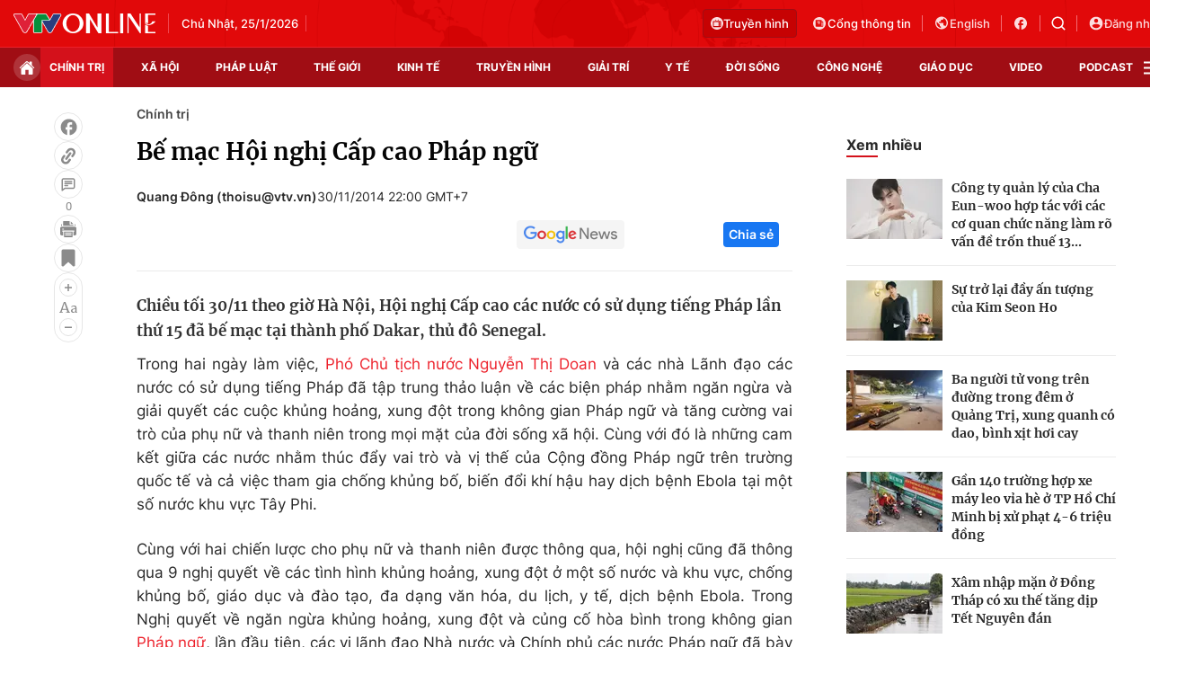

--- FILE ---
content_type: text/html; charset=utf-8
request_url: https://vtv.vn/ajax-detail-bottom-100180.htm
body_size: 5671
content:
<div class="hidden">
    <div class="box-category" data-layout="33" data-cd-key=siteid100:highestviewnews:zoneid100180hour24 >
                    <div class="box-category-top">
                <h2>
                    <span class="box-category-title">
                        Xem nhiều
                    </span>
                </h2>
            </div>
                <div class="box-category-middle">
                            <div class="box-category-item" data-id="100260123200031336"
                 >
                                             <a class="box-category-link-with-avatar img-resize" href="/dai-hoi-xiv-cua-dang-truyen-thong-quoc-te-nhan-manh-thong-diep-ve-su-on-dinh-thong-nhat-va-phat-trien-100260123200031336.htm"
                        title="Đại hội XIV của Đảng: Truyền thông quốc tế nhấn mạnh thông điệp về sự ổn định, thống nhất và phát triển"   data-newstype="0"  data-type="0">
                                                    <img data-type="avatar"
                                src="https://cdn-images.vtv.vn/zoom/107_67/66349b6076cb4dee98746cf1/2026/01/23/chi-4490-66995876461147229329588-55987860005761050083298.jpg"
                                alt="Đại hội XIV của Đảng: Truyền thông quốc tế nhấn mạnh thông điệp về sự ổn định, thống nhất và phát triển" loading=lazy 
                                class="box-category-avatar">
                        
                                            </a>
                                    <div class="box-category-content" >
            <!-- Ảnh dọc-->
                        <h3 class="box-category-title-text">
                <a data-type="title" data-linktype="newsdetail" data-id="100260123200031336"
                    class="box-category-link-title" data-type="0"
                     data-newstype="0"                     href="/dai-hoi-xiv-cua-dang-truyen-thong-quoc-te-nhan-manh-thong-diep-ve-su-on-dinh-thong-nhat-va-phat-trien-100260123200031336.htm"
                    title="Đại hội XIV của Đảng: Truyền thông quốc tế nhấn mạnh thông điệp về sự ổn định, thống nhất và phát triển"
                     data-trimline="4" >Đại hội XIV của Đảng: Truyền thông quốc tế nhấn mạnh thông điệp về sự ổn định, thống nhất và phát triển</a>
                </h3>

                
                
                                <!-- Ảnh dọc-->
                





























        </div>
    </div>

                            <div class="box-category-item" data-id="100260124213252443"
                 >
                                             <a class="box-category-link-with-avatar img-resize" href="/quoc-hoi-quyet-tam-the-che-hoa-nghi-quyet-dai-hoi-xiv-cua-dang-100260124213252443.htm"
                        title="Quốc hội quyết tâm thể chế hóa Nghị quyết Đại hội XIV của Đảng"   data-newstype="0"  data-type="13">
                                                    <img data-type="avatar"
                                src="https://cdn-images.vtv.vn/zoom/107_67/66349b6076cb4dee98746cf1/2026/01/24/ctqh-1769224661403184514041-99766103421785324202268-56945352918802831003720.jpg"
                                alt="Quốc hội quyết tâm thể chế hóa Nghị quyết Đại hội XIV của Đảng" loading=lazy 
                                class="box-category-avatar">
                        
                                            </a>
                                    <div class="box-category-content" >
            <!-- Ảnh dọc-->
                        <h3 class="box-category-title-text">
                <a data-type="title" data-linktype="newsdetail" data-id="100260124213252443"
                    class="box-category-link-title" data-type="13"
                     data-newstype="0"                     href="/quoc-hoi-quyet-tam-the-che-hoa-nghi-quyet-dai-hoi-xiv-cua-dang-100260124213252443.htm"
                    title="Quốc hội quyết tâm thể chế hóa Nghị quyết Đại hội XIV của Đảng"
                     data-trimline="4" >Quốc hội quyết tâm thể chế hóa Nghị quyết Đại hội XIV của Đảng</a>
                </h3>

                
                
                                <!-- Ảnh dọc-->
                





























        </div>
    </div>

                            <div class="box-category-item" data-id="100260123111707911"
                 >
                                             <a class="box-category-link-with-avatar img-resize" href="/son-la-khoi-thong-ha-tang-mo-du-dia-phat-trien-100260123111707911.htm"
                        title="Sơn La khơi thông hạ tầng, mở dư địa phát triển"   data-newstype="0"  data-type="0">
                                                    <img data-type="avatar"
                                src="https://cdn-images.vtv.vn/zoom/107_67/66349b6076cb4dee98746cf1/2026/01/23/package-media-31236784281133351151784-96789418007746962602672.png"
                                alt="Sơn La khơi thông hạ tầng, mở dư địa phát triển" loading=lazy 
                                class="box-category-avatar">
                        
                                            </a>
                                    <div class="box-category-content" >
            <!-- Ảnh dọc-->
                        <h3 class="box-category-title-text">
                <a data-type="title" data-linktype="newsdetail" data-id="100260123111707911"
                    class="box-category-link-title" data-type="0"
                     data-newstype="0"                     href="/son-la-khoi-thong-ha-tang-mo-du-dia-phat-trien-100260123111707911.htm"
                    title="Sơn La khơi thông hạ tầng, mở dư địa phát triển"
                     data-trimline="4" >Sơn La khơi thông hạ tầng, mở dư địa phát triển</a>
                </h3>

                
                
                                <!-- Ảnh dọc-->
                





























        </div>
    </div>

                            <div class="box-category-item" data-id="100260124114238868"
                 >
                                             <a class="box-category-link-with-avatar img-resize" href="/niem-tin-vao-ban-chap-hanh-trung-uong-dang-khoa-xiv-100260124114238868.htm"
                        title="Niềm tin vào Ban Chấp hành Trung ương Đảng khóa XIV"   data-newstype="0"  data-type="13">
                                                    <img data-type="avatar"
                                src="https://cdn-images.vtv.vn/zoom/107_67/66349b6076cb4dee98746cf1/2026/01/24/screenshot-2026-01-24-113838-07294420723457141918721-19405523906882446952807.png"
                                alt="Niềm tin vào Ban Chấp hành Trung ương Đảng khóa XIV" loading=lazy 
                                class="box-category-avatar">
                        
                                            </a>
                                    <div class="box-category-content" >
            <!-- Ảnh dọc-->
                        <h3 class="box-category-title-text">
                <a data-type="title" data-linktype="newsdetail" data-id="100260124114238868"
                    class="box-category-link-title" data-type="13"
                     data-newstype="0"                     href="/niem-tin-vao-ban-chap-hanh-trung-uong-dang-khoa-xiv-100260124114238868.htm"
                    title="Niềm tin vào Ban Chấp hành Trung ương Đảng khóa XIV"
                     data-trimline="4" >Niềm tin vào Ban Chấp hành Trung ương Đảng khóa XIV</a>
                </h3>

                
                
                                <!-- Ảnh dọc-->
                





























        </div>
    </div>

                            <div class="box-category-item" data-id="100260124202230956"
                 >
                                             <a class="box-category-link-with-avatar img-resize" href="/dien-thu-chuc-mung-tong-bi-thu-to-lam-100260124202230956.htm"
                        title="Điện, thư chúc mừng Tổng Bí thư Tô Lâm"   data-newstype="0"  data-type="0">
                                                    <img data-type="avatar"
                                src="https://cdn-images.vtv.vn/zoom/107_67/66349b6076cb4dee98746cf1/2026/01/24/ttxvn-be-mac-dai-hoi-xiv-cua-dang-18-99597737107690636097787-85073548938789702195505.jpg"
                                alt="Điện, thư chúc mừng Tổng Bí thư Tô Lâm" loading=lazy 
                                class="box-category-avatar">
                        
                                            </a>
                                    <div class="box-category-content" >
            <!-- Ảnh dọc-->
                        <h3 class="box-category-title-text">
                <a data-type="title" data-linktype="newsdetail" data-id="100260124202230956"
                    class="box-category-link-title" data-type="0"
                     data-newstype="0"                     href="/dien-thu-chuc-mung-tong-bi-thu-to-lam-100260124202230956.htm"
                    title="Điện, thư chúc mừng Tổng Bí thư Tô Lâm"
                     data-trimline="4" >Điện, thư chúc mừng Tổng Bí thư Tô Lâm</a>
                </h3>

                
                
                                <!-- Ảnh dọc-->
                





























        </div>
    </div>

                    </div>
    </div>
</div>
    <div class="detail-sm-main">
        <div class="box-category" data-marked-zoneid=vtv_detail_chuyenmuc data-layout="35"  data-cd-key=siteid100:newsinzonesharenews:zone100180 >
        <div class="box-category-top">
            <h2>
            <span class="box-category-title" >
                Tin cùng chuyên mục
            </span>
            </h2>
            <div class="box-action">
                                    <span class="text-days">
                                        Xem theo ngày
                                    </span>

    <div class="list-form">
        <select class="select-item sDay">
            <option  value="0">Ngày</option>
            <option value="1">1</option>
            <option value="2">2</option>
            <option value="3">3</option>
            <option value="4">4</option>
            <option value="5">5</option>
            <option value="6">6</option>
            <option value="7">7</option>
            <option value="8">8</option>
            <option value="9">9</option>
            <option value="10">10</option>
            <option value="11">11</option>
            <option value="12">12</option>
            <option value="13">13</option>
            <option value="14">14</option>
            <option value="15">15</option>
            <option value="16">16</option>
            <option value="17">17</option>
            <option value="18">18</option>
            <option value="19">19</option>
            <option value="20">20</option>
            <option value="21">21</option>
            <option value="22">22</option>
            <option value="23">23</option>
            <option value="24">24</option>
            <option value="25">25</option>
            <option value="26">26</option>
            <option value="27">27</option>
            <option value="28">28</option>
            <option value="29">29</option>
            <option value="30">30</option>
            <option value="31">31</option>
        </select>

        <select class="select-item sMonth">
            <option value="0">Tháng</option>
            <option value="1">Tháng 1</option>
            <option value="2">Tháng 2</option>
            <option value="3">Tháng 3</option>
            <option value="4">Tháng 4</option>
            <option value="5">Tháng 5</option>
            <option value="6">Tháng 6</option>
            <option value="7">Tháng 7</option>
            <option value="8">Tháng 8</option>
            <option value="9">Tháng 9</option>
            <option value="10">Tháng 10</option>
            <option value="11">Tháng 11</option>
            <option value="12">Tháng 12</option>
        </select>

        <select class="select-item sYear">
            <option value="0">Năm</option>
                                        <option value="2026">2026</option>
                            <option value="2025">2025</option>
                            <option value="2024">2024</option>
                            <option value="2023">2023</option>
                            <option value="2022">2022</option>
                            <option value="2021">2021</option>
                            <option value="2020">2020</option>
                            <option value="2019">2019</option>
                    </select>
        <a href="javascript:;" onclick="XemTheoNgay()" class="views" rel="nofollow">XEM</a>
    </div>
</div>
<script>

    $('.sDay').val(25);
    $('.sMonth').val(01);
    $('.sYear').val(2026);
    function XemTheoNgay() {
        var hdZoneUrl = $('#hdZoneUrl').val();
        var hdParentUrl = $('#hdParentUrl').val();

        if (hdParentUrl != undefined && hdParentUrl != '' && hdZoneUrl != 'hdZoneUrl' && hdZoneUrl != undefined) {
            var shortUrl = `/${hdParentUrl}/${hdZoneUrl}`;
        }else if( hdZoneUrl != 'hdZoneUrl' && hdZoneUrl != undefined) {
            var shortUrl = `/${hdZoneUrl}`;
        }


        var day = (($('.sDay').val()<10)?'0':'') + $('.sDay').val() + '';
        var month =(($('.sMonth').val()<10)?'0':'') + $('.sMonth').val() + '';
        var year = $('.sYear').val() + '';


        if (day == '0' || month == '0' || year == '0') {
            alert('Bạn vui lòng chọn đủ ngày tháng năm.');
            return;
        }

        try {
            var re = /^(0[1-9]|[12][0-9]|3[01])-(0[1-9]|1[0-2])-\d{4}$/;

            var dateInput = day + '-' + month + '-' + year;

            var minYear = 1902;
            var maxYear = (new Date()).getFullYear();

            if (regs = dateInput.match(re)) {
                if (regs[1] < 1 || regs[1] > 31) {
                    alert("Giá trị ngày không đúng: " + regs[1]);
                    return;
                } else if (regs[2] < 1 || regs[2] > 12) {
                    alert("Giá trị tháng không đúng: " + regs[2]);
                    return;
                } else if (regs[3] < minYear || regs[3] > maxYear) {
                    alert("Giá trị năm không đúng: " + regs[3] + " - phải nằm trong khoảng " + minYear + " và " + maxYear);
                    return;
                }

                /* check leap year*/

                switch (month) {
                    case "4":
                    case "04":
                    case "6":
                    case "06":
                    case "9":
                    case "09":
                    case "11":
                        if (day > 30) {
                            alert('Không tồn tại ngày: "' + day + '/' + month + '/' + year + '". Hãy thử lại');
                            return;
                        }
                        break;
                    case "2":
                    case "02":
                        var isLeapYear = parseFloat(year) % 4 == 0;

                        if (day > (isLeapYear ? 29 : 28)) {
                            alert('Không tồn tại ngày: "' + day + '/' + month + '/' + year + '". Hãy thử lại');
                            return;
                        }
                        break;
                }
            } else {
                alert('Không tồn tại ngày: "' + day + '/' + month + '/' + year + '". Hãy thử lại');
                return;
            }

            /* date time OK*/
            var url = `${shortUrl}/xem-theo-ngay/${dateInput}.htm`;

            //alert(url);
            window.location = url;
        } catch (e) {
            console.log('exception:' + e);
            alert('Không tồn tại ngày: "' + day + '/' + month + '/' + year + '". Hãy thử lại');
        }
    }
</script>

        </div>

        <div class="box-category-middle">
                            <div class="box-category-item" data-id="100260125064336895"
                 >
                                             <a class="box-category-link-with-avatar img-resize" href="/thu-tuong-chi-dao-day-manh-mot-so-nhiem-vu-trong-tam-thuc-hien-muc-tieu-tang-truong-kinh-te-nam-2026-100260125064336895.htm"
                        title="Thủ tướng chỉ đạo đẩy mạnh một số nhiệm vụ trọng tâm thực hiện mục tiêu tăng trưởng kinh tế năm 2026"   data-newstype="0"  data-type="0">
                                                    <img data-type="avatar"
                                src="https://cdn-images.vtv.vn/zoom/227_142/66349b6076cb4dee98746cf1/2026/01/24/gpd-53468973743173761731389-02235298014105419415495.jpg"
                                alt="Thủ tướng chỉ đạo đẩy mạnh một số nhiệm vụ trọng tâm thực hiện mục tiêu tăng trưởng kinh tế năm 2026" loading=lazy 
                                class="box-category-avatar">
                        
                                            </a>
                                    <div class="box-category-content" >
            <!-- Ảnh dọc-->
                        <h3 class="box-category-title-text">
                <a data-type="title" data-linktype="newsdetail" data-id="100260125064336895"
                    class="box-category-link-title" data-type="0"
                     data-newstype="0"                     href="/thu-tuong-chi-dao-day-manh-mot-so-nhiem-vu-trong-tam-thuc-hien-muc-tieu-tang-truong-kinh-te-nam-2026-100260125064336895.htm"
                    title="Thủ tướng chỉ đạo đẩy mạnh một số nhiệm vụ trọng tâm thực hiện mục tiêu tăng trưởng kinh tế năm 2026"
                     data-trimline="3" >Thủ tướng chỉ đạo đẩy mạnh một số nhiệm vụ trọng tâm thực hiện mục tiêu tăng trưởng kinh tế năm 2026</a>
                </h3>

                
                
                                <!-- Ảnh dọc-->
                





























        </div>
    </div>

                            <div class="box-category-item" data-id="100260124230244682"
                 >
                                             <a class="box-category-link-with-avatar img-resize" href="/tong-thong-lien-bang-nga-vladimir-putin-dien-dam-voi-tong-bi-thu-to-lam-100260124230244682.htm"
                        title="Tổng thống Liên bang Nga Vladimir Putin điện đàm với Tổng Bí thư Tô Lâm"   data-newstype="0"  data-type="0">
                                                    <img data-type="avatar"
                                src="https://cdn-images.vtv.vn/zoom/227_142/66349b6076cb4dee98746cf1/2026/01/24/ttxvn-tong-bi-thu-to-lam-1-resize-47092441886934915832276-00689362599698117583203.jpg"
                                alt="Tổng thống Liên bang Nga Vladimir Putin điện đàm với Tổng Bí thư Tô Lâm" loading=lazy 
                                class="box-category-avatar">
                        
                                            </a>
                                    <div class="box-category-content" >
            <!-- Ảnh dọc-->
                        <h3 class="box-category-title-text">
                <a data-type="title" data-linktype="newsdetail" data-id="100260124230244682"
                    class="box-category-link-title" data-type="0"
                     data-newstype="0"                     href="/tong-thong-lien-bang-nga-vladimir-putin-dien-dam-voi-tong-bi-thu-to-lam-100260124230244682.htm"
                    title="Tổng thống Liên bang Nga Vladimir Putin điện đàm với Tổng Bí thư Tô Lâm"
                     data-trimline="3" >Tổng thống Liên bang Nga Vladimir Putin điện đàm với Tổng Bí thư Tô Lâm</a>
                </h3>

                
                
                                <!-- Ảnh dọc-->
                





























        </div>
    </div>

                            <div class="box-category-item" data-id="10026012421424166"
                 >
                                             <a class="box-category-link-with-avatar img-resize" href="/dai-hoi-xiv-khoi-day-niem-tin-khat-vong-va-khi-the-moi-10026012421424166.htm"
                        title="Đại hội XIV: Khơi dậy niềm tin, khát vọng và khí thế mới"   data-newstype="0"  data-type="13">
                                                    <img data-type="avatar"
                                src="https://cdn-images.vtv.vn/zoom/227_142/66349b6076cb4dee98746cf1/2026/01/24/screenshot-2026-01-24-214044-20604665718493066260649-52934221909517368009547.png"
                                alt="Đại hội XIV: Khơi dậy niềm tin, khát vọng và khí thế mới" loading=lazy 
                                class="box-category-avatar">
                        
                                            </a>
                                    <div class="box-category-content" >
            <!-- Ảnh dọc-->
                        <h3 class="box-category-title-text">
                <a data-type="title" data-linktype="newsdetail" data-id="10026012421424166"
                    class="box-category-link-title" data-type="13"
                     data-newstype="0"                     href="/dai-hoi-xiv-khoi-day-niem-tin-khat-vong-va-khi-the-moi-10026012421424166.htm"
                    title="Đại hội XIV: Khơi dậy niềm tin, khát vọng và khí thế mới"
                     data-trimline="3" >Đại hội XIV: Khơi dậy niềm tin, khát vọng và khí thế mới</a>
                </h3>

                
                
                                <!-- Ảnh dọc-->
                





























        </div>
    </div>

                            <div class="box-category-item" data-id="100260124215648348"
                 >
                                             <a class="box-category-link-with-avatar img-resize" href="/ban-be-quoc-te-danh-gia-cao-ket-qua-dai-hoi-xiv-cua-dang-100260124215648348.htm"
                        title="Bạn bè quốc tế đánh giá cao kết quả Đại hội XIV của Đảng"   data-newstype="0"  data-type="13">
                                                    <img data-type="avatar"
                                src="https://cdn-images.vtv.vn/zoom/227_142/66349b6076cb4dee98746cf1/2026/01/24/be-mac-dai-hoi-20497022590358633282991-60624078896407735407206.jpg"
                                alt="Bạn bè quốc tế đánh giá cao kết quả Đại hội XIV của Đảng" loading=lazy 
                                class="box-category-avatar">
                        
                                            </a>
                                    <div class="box-category-content" >
            <!-- Ảnh dọc-->
                        <h3 class="box-category-title-text">
                <a data-type="title" data-linktype="newsdetail" data-id="100260124215648348"
                    class="box-category-link-title" data-type="13"
                     data-newstype="0"                     href="/ban-be-quoc-te-danh-gia-cao-ket-qua-dai-hoi-xiv-cua-dang-100260124215648348.htm"
                    title="Bạn bè quốc tế đánh giá cao kết quả Đại hội XIV của Đảng"
                     data-trimline="3" >Bạn bè quốc tế đánh giá cao kết quả Đại hội XIV của Đảng</a>
                </h3>

                
                
                                <!-- Ảnh dọc-->
                





























        </div>
    </div>

                            <div class="box-category-item" data-id="100260124213252443"
                 >
                                             <a class="box-category-link-with-avatar img-resize" href="/quoc-hoi-quyet-tam-the-che-hoa-nghi-quyet-dai-hoi-xiv-cua-dang-100260124213252443.htm"
                        title="Quốc hội quyết tâm thể chế hóa Nghị quyết Đại hội XIV của Đảng"   data-newstype="0"  data-type="13">
                                                    <img data-type="avatar"
                                src="https://cdn-images.vtv.vn/zoom/227_142/66349b6076cb4dee98746cf1/2026/01/24/ctqh-1769224661403184514041-99766103421785324202268-56945352918802831003720.jpg"
                                alt="Quốc hội quyết tâm thể chế hóa Nghị quyết Đại hội XIV của Đảng" loading=lazy 
                                class="box-category-avatar">
                        
                                            </a>
                                    <div class="box-category-content" >
            <!-- Ảnh dọc-->
                        <h3 class="box-category-title-text">
                <a data-type="title" data-linktype="newsdetail" data-id="100260124213252443"
                    class="box-category-link-title" data-type="13"
                     data-newstype="0"                     href="/quoc-hoi-quyet-tam-the-che-hoa-nghi-quyet-dai-hoi-xiv-cua-dang-100260124213252443.htm"
                    title="Quốc hội quyết tâm thể chế hóa Nghị quyết Đại hội XIV của Đảng"
                     data-trimline="3" >Quốc hội quyết tâm thể chế hóa Nghị quyết Đại hội XIV của Đảng</a>
                </h3>

                
                
                                <!-- Ảnh dọc-->
                





























        </div>
    </div>

                            <div class="box-category-item" data-id="100260124202230956"
                 >
                                             <a class="box-category-link-with-avatar img-resize" href="/dien-thu-chuc-mung-tong-bi-thu-to-lam-100260124202230956.htm"
                        title="Điện, thư chúc mừng Tổng Bí thư Tô Lâm"   data-newstype="0"  data-type="0">
                                                    <img data-type="avatar"
                                src="https://cdn-images.vtv.vn/zoom/227_142/66349b6076cb4dee98746cf1/2026/01/24/ttxvn-be-mac-dai-hoi-xiv-cua-dang-18-99597737107690636097787-85073548938789702195505.jpg"
                                alt="Điện, thư chúc mừng Tổng Bí thư Tô Lâm" loading=lazy 
                                class="box-category-avatar">
                        
                                            </a>
                                    <div class="box-category-content" >
            <!-- Ảnh dọc-->
                        <h3 class="box-category-title-text">
                <a data-type="title" data-linktype="newsdetail" data-id="100260124202230956"
                    class="box-category-link-title" data-type="0"
                     data-newstype="0"                     href="/dien-thu-chuc-mung-tong-bi-thu-to-lam-100260124202230956.htm"
                    title="Điện, thư chúc mừng Tổng Bí thư Tô Lâm"
                     data-trimline="3" >Điện, thư chúc mừng Tổng Bí thư Tô Lâm</a>
                </h3>

                
                
                                <!-- Ảnh dọc-->
                





























        </div>
    </div>

                            <div class="box-category-item" data-id="100260124185957721"
                 >
                                             <a class="box-category-link-with-avatar img-resize" href="/bau-cu-dai-bieu-quoc-hoi-hdnd-cac-cap-nhung-phieu-bau-cu-nao-la-phieu-bau-cu-hop-le-100260124185957721.htm"
                        title="Bầu cử đại biểu Quốc hội, HĐND các cấp: Những phiếu bầu cử nào là phiếu bầu cử hợp lệ?"   data-newstype="0"  data-type="0">
                                                    <img data-type="avatar"
                                src="https://cdn-images.vtv.vn/zoom/227_142/66349b6076cb4dee98746cf1/2026/01/24/bc-05985795752441065916497-74548824620485076128815.jpg"
                                alt="Bầu cử đại biểu Quốc hội, HĐND các cấp: Những phiếu bầu cử nào là phiếu bầu cử hợp lệ?" loading=lazy 
                                class="box-category-avatar">
                        
                                            </a>
                                    <div class="box-category-content" >
            <!-- Ảnh dọc-->
                        <h3 class="box-category-title-text">
                <a data-type="title" data-linktype="newsdetail" data-id="100260124185957721"
                    class="box-category-link-title" data-type="0"
                     data-newstype="0"                     href="/bau-cu-dai-bieu-quoc-hoi-hdnd-cac-cap-nhung-phieu-bau-cu-nao-la-phieu-bau-cu-hop-le-100260124185957721.htm"
                    title="Bầu cử đại biểu Quốc hội, HĐND các cấp: Những phiếu bầu cử nào là phiếu bầu cử hợp lệ?"
                     data-trimline="3" >Bầu cử đại biểu Quốc hội, HĐND các cấp: Những phiếu bầu cử nào là phiếu bầu cử hợp lệ?</a>
                </h3>

                
                
                                <!-- Ảnh dọc-->
                





























        </div>
    </div>

                                        <zone id="mfw3go2k"></zone>
    <script>
        if (pageSettings.allowAds) arfAsync.push("mfw3go2k");
    </script>

                    </div>
    </div>

        <!-- xem thêm per -->
        <div id='vtv_detail_readmore_web'></div>
    </div>
<script>
    if (!isNotAllow3rd) {
        loadJsAsync("https://js.aiservice.vn/rec/vtv_detail_readmore_web.js", function () {});
    }
    (runinit = window.runinit || []).push(function () {

        // if ($('.box-category[data-layout="33"]').length > 0) {
        //     jQuery('.box-category[data-layout="33"]').detach().insertBefore('.insert-most-view-detail');
        // }
        $('.box-category-link-title[data-trimline="3"]').trimLine(3);
        $('.box-category-link-title[data-trimline="4"]').trimLine(4);

        var item = $('.box-category[data-layout="35"] .box-category-item');
        var newsId = $('#hdNewsId').val();
        $.each(item, function (index, obj) {
            if (newsId != "undefined" && newsId != "") {
                if ($(this).attr("data-id") == newsId) {
                    $(this).remove();
                }
            }
        }).promise().done(function (){
            if ($('.box-category[data-layout="35"] .box-category-item').length > 6){
                $('.box-category[data-layout="35"] .box-category-item').last().remove();
            }
        });

        //chỉnh lại thum ảnh bài bigstory
        if($('.detail__sm-bottom-tt').length){
            $.each( $('.detail__sm-bottom-tt [data-layout="35"] img'), function (index, obj) {
                var src =  $(this).attr("src");
                src = src.replaceAll('/zoom/227_142/','/zoom/314_196/')
                $(this).attr("src",src);
            });
        }
    });
</script>

<!--u: 25/01/2026 10:22:23 -->